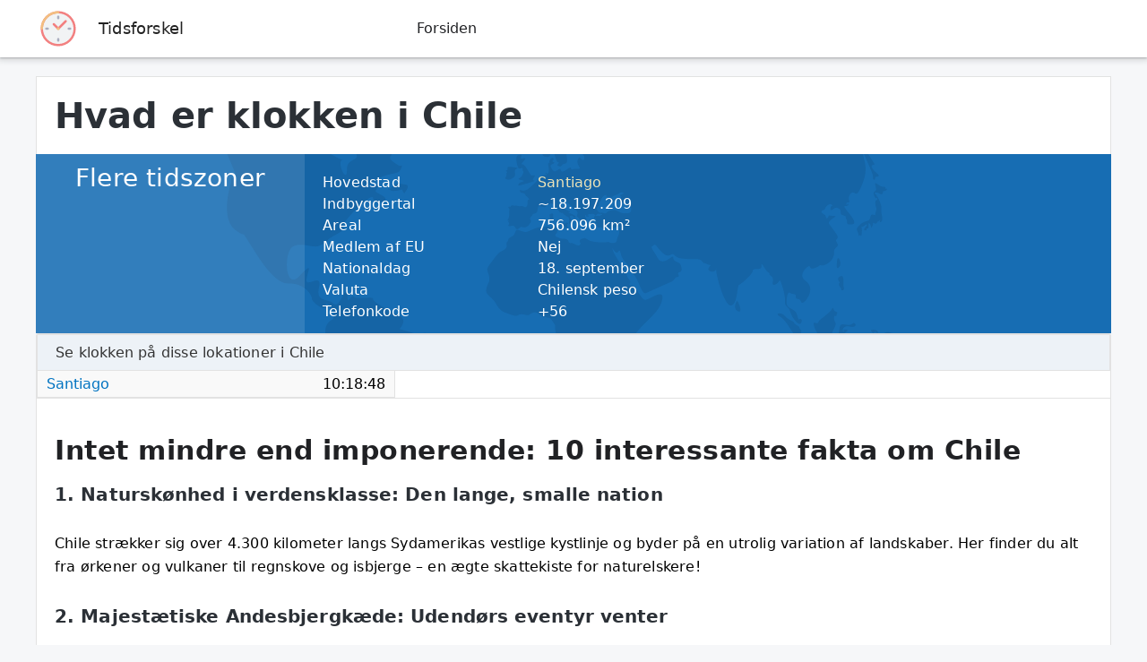

--- FILE ---
content_type: text/html; charset=UTF-8
request_url: https://tidsforskel.com/hvad-er-klokken-i/chile
body_size: 5269
content:
<!DOCTYPE html>
<html xmlns="http://www.w3.org/1999/xhtml" lang="da" xml:lang="da"> 
<head>
	<base href="https://tidsforskel.com" />
	<meta charset="UTF-8">
	<meta name="theme-color" content="#36465d" />
	<title>Hvad er klokken i Chile, se tidsforskel i Chile</title>
	<meta name="robots" content="index,follow">
	<meta name="description" content="Chile har 2 tidszoner, så klokken vil varierer alt efter hvor du befinder dig i landet. Hovedstaden i Chile er Santiago">
	<link rel="canonical" href="https://tidsforskel.com/hvad-er-klokken-i/chile" />
	
	<meta property="og:title" content="Hvad er klokken i Chile, se tidsforskel i Chile">
	<meta property="og:description" content="Chile har 2 tidszoner, så klokken vil varierer alt efter hvor du befinder dig i landet. Hovedstaden i Chile er Santiago">
	<meta property="og:image" content="https://tidsforskel.com/images/flags/chile-flag.jpg">
	<meta property="og:url" content="https://tidsforskel.com/hvad-er-klokken-i/chile">
	
	<meta name="twitter:title" content="Hvad er klokken i Chile, se tidsforskel i Chile">
	<meta name="twitter:description" content="Chile har 2 tidszoner, så klokken vil varierer alt efter hvor du befinder dig i landet. Hovedstaden i Chile er Santiago">
	<meta name="twitter:image" content="https://tidsforskel.com/images/flags/chile-flag.jpg">
	<meta name="twitter:card" content="summary_large_image">
	
	<link rel="apple-touch-icon" sizes="180x180" href="favicon/apple-touch-icon.png">
	<link rel="icon" type="image/png" sizes="32x32" href="favicon/favicon-32x32.png">
	<link rel="icon" type="image/png" sizes="16x16" href="favicon/favicon-16x16.png">
	<link rel="manifest" href="favicon/site.webmanifest">
	<link rel="mask-icon" href="favicon/safari-pinned-tab.svg" color="#5bbad5">
	<link rel="shortcut icon" href="favicon/favicon.ico">
	<meta name="msapplication-TileColor" content="#da532c">
	<meta name="msapplication-config" content="favicon/browserconfig.xml">
	<meta name="theme-color" content="#ffffff">
		
	<meta name="viewport" content="width=device-width, initial-scale=1.0">
	<link rel="stylesheet" href="style/style.css?id=v2" />
	<link rel="preload" fetchpriority="high" as="image" href="images/earth.svg" type="image/svg+xml">
	<script src="https://ajax.googleapis.com/ajax/libs/jquery/3.7.1/jquery.min.js"></script>
	<script async src="https://pagead2.googlesyndication.com/pagead/js/adsbygoogle.js?client=ca-pub-2715747792484344" crossorigin="anonymous"></script>
</head>
<body itemscope itemtype="http://schema.org/WebPage">
	<!--HEADER-->
	<div class="top-header">
		<div class="top-header-inner">
			<a class="display-block float-left" href="index.php" aria-label="Logo link">
			<img class="top-header-logo" src="images/logo.svg" width="50" height="50" alt="Logo for Tidsforskel" />
			</a>
			<a class="top-header-domain-text-link" href="https://tidsforskel.com">Tidsforskel</a>
			
			<nav class="top-header-nav only-desktop">
				<a class="top-header-standard-link top-header-first-link" href="https://tidsforskel.com" >Forsiden</a>
							</nav>

			<div id="side-nav-btn" class="only-mobile" onclick="openNav()">
				<svg viewBox="0 0 100 80" width="24" height="64">
					<rect width="100" height="16" rx="8"></rect>
					<rect y="30" width="100" height="16" rx="8"></rect>
					<rect y="60" width="100" height="16" rx="8"></rect>
				</svg>
			</div>
		</div>
	</div>
	<div id="side-nav-overlay" onclick="closeNav()"></div>
	<div id="side-nav">
		<div id="side-nav-header">
			<div id="side-nav-exit" onclick="closeNav()">
				<svg viewBox="0 0 12 12" width="20" height="64">
					<g fill="none" fill-rule="evenodd" stroke="none" stroke-width="1">
						<g fill="#000000" fill-rule="nonzero" transform="translate(-184.000000, -64.000000)">
							<path d="M185.626522,64.2114758 L185.721525,64.295367 L190,68.574 L194.278475,64.295367 C194.672297,63.9015443 195.31081,63.9015443 195.704633,64.295367 C196.068162,64.6588957 196.096125,65.2309177 195.788524,65.6265223 L195.704633,65.7215253 L191.426,70 L195.704633,74.2784747 C196.098456,74.6722974 196.098456,75.3108102 195.704633,75.704633 C195.341104,76.0681616 194.769082,76.0961254 194.373478,75.7885242 L194.278475,75.704633 L190,71.426 L185.721525,75.704633 C185.327703,76.0984557 184.68919,76.0984557 184.295367,75.704633 C183.931838,75.3411043 183.903875,74.7690823 184.211476,74.3734777 L184.295367,74.2784747 L188.574,70 L184.295367,65.7215253 C183.901544,65.3277026 183.901544,64.6891898 184.295367,64.295367 C184.658896,63.9318384 185.230918,63.9038746 185.626522,64.2114758 Z"/>
						</g>
					</g>
				</svg>
			</div>
		</div>
		<nav>
			<a class="side-nav-link side-nav-link-undefined" href="https://tidsforskel.com">Forsiden</a>
			<h3>Praktisk</h3>
			<a class="side-nav-link side-nav-link-contact" href="kontakt">Kontakt</a>
			<a class="side-nav-link side-nav-link-privacy" href="privatpolitik">Persondata politik</a>
		</nav>
	</div>
	
	<script>
		function openNav() {
			document.getElementById('side-nav-overlay').style.display = 'block';
			document.getElementById('side-nav').style.display = 'block';
			document.body.style.overflowY = "hidden";
		}
		function closeNav() {
			document.getElementById('side-nav-overlay').style.display = 'none';
			document.getElementById('side-nav').style.display = 'none';
			document.body.style.overflowY = "auto";
		}
		document.onclick = function (e) {
			if (e.target.id !== 'side-nav' && e.target.id !== 'side-nav-btn') {
				if (e.target.offsetParent && e.target.offsetParent.id !== 'side-nav')
				closeNav()
			}
		}
	</script>

	<!--WRAPPER-->
	<div id="Wrapper">
		<div id="InnerWrapper">
		    <!--<div style="width: 100%; min-height:300px; float: left;margin: 20px 0;">
                <ins class="adsbygoogle"
                     style="display:block"
                     data-ad-client="ca-pub-2715747792484344"
                     data-ad-slot="6720663628"
                     data-ad-format="auto"
                     data-full-width-responsive="true"></ins>
                <script>
                     (adsbygoogle = window.adsbygoogle || []).push({});
                </script>
		    </div>-->
			


<div class="WidthHundred FloatLeft WhiteBG BorderLeft BorderTop BorderRight MarginTopTwenty">
	<header>
		<h1>Hvad er klokken i Chile</h1>
	</header>
</div>
	<!--Show time in specific location-->
	<div class="time-header-wrap">
		<!--The clock itself-->
				<div class="time-header-clock-wrap">
			<div class="time-header-clock-bg"></div>
			<div class="time-header-clock-unit">
				<p class="time-header-clock-unit-time ">Flere tidszoner</p>
			</div>
		</div>
				<!--Facts-->
		<div class="time-header-facts-wrap">
			<div class="time-header-fact-single-wrap">
				<div class="time-header-fact-question"><p>Hovedstad</p></div>
				<div class="time-header-fact-answer"><p><a class='time-header-link' href='hvad-er-klokken-i/chile/santiago'>Santiago</a></p></div>
			</div>
			<div class="time-header-fact-single-wrap">
				<div class="time-header-fact-question"><p>Indbyggertal</p></div>
				<div class="time-header-fact-answer"><p>~18.197.209</p></div>
			</div>
			<div class="time-header-fact-single-wrap">
				<div class="time-header-fact-question"><p>Areal</p></div>
				<div class="time-header-fact-answer"><p>756.096 km&sup2;</p></div>
			</div>
			<div class="time-header-fact-single-wrap">
				<div class="time-header-fact-question"><p>Medlem af EU</p></div>
				<div class="time-header-fact-answer"><p>Nej</p></div>
			</div>
			<div class="time-header-fact-single-wrap">
				<div class="time-header-fact-question"><p>Nationaldag</p></div>
				<div class="time-header-fact-answer"><p> 18. september</p></div>
			</div>
			<div class="time-header-fact-single-wrap">
				<div class="time-header-fact-question"><p>Valuta</p></div>
				<div class="time-header-fact-answer"><p>Chilensk peso</p></div>
			</div>
			<div class="time-header-fact-single-wrap">
				<div class="time-header-fact-question"><p>Telefonkode</p></div>
				<div class="time-header-fact-answer"><p>+56</p></div>
			</div>
		</div>
		<!--Flag-->
		<!--<div class="time-header-flag-wrap only-desktop"></div>-->
	</div>
<div class="WidthHundred FloatLeft WhiteBG BorderLeft BorderTop BorderRight BorderRound">

	<div class="TimeInCitiesWrap FloatLeft">
		<div class="TimeInCitiesHeader">
			<p class="NoMargin">Se klokken på disse lokationer i Chile</p>
		</div>
								<div class="TimeInCityWrap FloatLeft" style='background: #f9f9f9;'>
							<div class="TimeInCityTxt FloatLeft">
								<a href="hvad-er-klokken-i/chile/santiago">Santiago</a>
								<span class="UpdateClock FloatRight"><span class="hours" data-hours="-3" data-minutes="0"></span>:<span class="minutes"></span>:<span class="seconds"></span></span>
							</div>
						</div>
				</div>


	<div class="article">
		<h2>Intet mindre end imponerende: 10 interessante fakta om Chile</h2>
<h3>1. Naturskønhed i verdensklasse: Den lange, smalle nation</h3>
<p>Chile strækker sig over 4.300 kilometer langs Sydamerikas vestlige kystlinje og byder på en utrolig variation af landskaber. Her finder du alt fra ørkener og vulkaner til regnskove og isbjerge – en ægte skattekiste for naturelskere!</p>
<h3>2. Majestætiske Andesbjergkæde: Udendørs eventyr venter</h3>
<p>Med den imponerende Andesbjergkæde som rygrad byder Chile på et hav af muligheder for udendørsaktiviteter. Tag på eventyr og udforsk skisport, bjergvandring, mountainbiking eller nyd afslappende vandreture i bjerglandskaberne.</p>
<h3>3. Smagfulde vinoplevelser: Chile – Et paradis for vinelskere</h3>
<p>Chile er kendt for sine prisbelønnede vine, der produceres i nogle af verdens bedste vinmarker. Besøg de spektakulære vinruter, mød passionerede vinproducenter og smag dig gennem nogle af de fineste dråber, landet har at byde på.</p>
<h3>4. Magiske ørkenlandskaber: Atacama-ørkenen</h3>
<p>Atacama-ørkenen er uden tvivl en af de tørreste og mest øde ørkener på Jorden. Men bag denne ørken ensomhed gemmer sig et overraskende rigt biodiversitet, blendende solopgange og betagende astronomiske observatorier – et sandt paradis for eventyrlystne rejsende.</p>
<h3>5. UNESCOs menneskeskabte vidundere: På sporet af Pascua-øerne</h3>
<p>På øen Pascua kan man opleve de berømte Moai-statuer, der er blevet til et UNESCO-verdensarvssted. Beundr disse monumentale og mystiske skulpturer, der gemmer på århundreders historie og kultur, mens du nyder den betagende ø-natur i det fjerne Stillehav.</p>
<h3>6. Chiles skjulte perle: Chiloé-øen</h3>
<p>Tag en tur til Chiloé-øen og træd ind i en verden af farverige, staldbyggede kirker, traditionsrig folklore og ferske skaldyr fra Stillehavet. Denne charmerende ø byder på autentisk kultur, maleriske landsbyer og uforglemmelige naturoplevelser.</p>
<h3>7. Pulserende hovedstad: Opdag Santiago</h3>
<p>Brug tid i den pulserende hovedstad Santiago og oplev en blanding af moderne arkitektur, boheme-kvarterer og gastronomiske højdepunkter. Udforsk også de historiske pladser og museer for at forstå Chiles rige historie og kultur.</p>
<h3>8. Uforklarlig skønhed: Torres del Paine Nationalpark</h3>
<p>Vandrere i alle niveauer bør ikke gå glip af muligheden for at besøge Torres del Paine Nationalpark. Tag på fantastiske fjeldture til de majestætiske granittårne eller udforsk de krystalklare søer, hvor du kan se verdens ende i naturens mest enestående skønhed.</p>
<h3>9. Chileanere = fodboldfanatikere: Stemningen går amok</h3>
<p>Fodbold er mere end en sport i Chile – det er en passion og en måde at leve på. Oplev den fantastiske atmosfære i de fyldte stadions og vær vidne til den ubeskrivelige ekstase, der opstår, når nationens fodboldhold scorer! Spørger du en chilener, er der intet bedre end chilensk fodbold.</p>
<h3>10. Venskabelige og gæstfrie mennesker: Chiles sjæl</h3>
<p>Chilenernes gæstfrihed og åbenhed over for besøgende er legendarisk. Derfor er det ikke ualmindeligt at møde chilenske lokalbefolkning, der gerne vil dele deres historier, traditioner og kærlighed til deres land. Det er disse varme og legesyge mennesker, der gør Chile endnu mere bemærkelsesværdig.</p>
<h3>Hvilken valuta bruger man i Chile?</h3>
<p>I Chile bruger man den chilenske peso (CLP) som valuta. 1 chilensk peso svarer til 100 centavos. Det er altid en god idé at have kontanter med sig, da ikke alle steder accepterer betaling med kreditkort.</p>
<h3>Hvor mange mennesker bor der i Chile?</h3>
<p>Der bor omkring 19 millioner mennesker i Chile. Landet er det 5. mest befolkede land i Sydamerika og har en relativt lav befolkningstæthed.</p>
<h3>Hvor stor er Chile?</h3>
<p>Chile strækker sig over omkring 4.300 kilometer langs kysten i det vestlige Sydamerika. Det er et langt, smalt land, der strækker sig fra Atacama-ørkenen i nord til den subantarktiske region i syd. Chile er omkring dobbelt så langt som USA er bredt.</p>
<h3>Er Chile medlem af EU?</h3>
<p>Nej, Chile er ikke medlem af EU. EU (Den Europæiske Union) består udelukkende af europæiske medlemslande, og Chile er et søamerikansk land.</p>
<h3>Hvornår er Chiles nationaldag?</h3>
<p>Chiles nationaldag fejres den 18. september hvert år. Denne dag markerer landets uafhængighed fra Spanien, og festlighederne inkluderer typisk gader, der er fyldt med mennesker, fester, traditionel mad og dans.</p>
<h3>Hvad er hovedstaden i Chile?</h3>
<p>Hovedstaden i Chile er Santiago. Byen er hjemsted for omkring en tredjedel af Chiles befolkning og er en livlig metropol med en blanding af moderne arkitektur og historiske bygninger. Santiago byder også på skøn natur, da det omgives af Andesbjergene.</p>
<h3>Hvilket sprog taler man i Chile?</h3>
<p>Det officielle sprog i Chile er spansk. De fleste chilenere taler flydende spansk, men der findes også andre sprog, der tales af mindr</p>
	</div>
</div>

<script>
function updateTime() {

	$('.UpdateClock').each(function() {
		var $hOut = $(this).find('.hours'),
			$mOut = $(this).find('.minutes'),
			$sOut = $(this).find('.seconds');

		var AddHours = $hOut.data("hours");
		var AddMinutes = $hOut.data("minutes");

		var date = new Date();

		date = new Date(date.getTime() + (AddHours * 60 * 60 * 1000) + (AddMinutes * 60 * 1000));
		//date.setHours(date.getHours());

		var hours = date.getUTCHours();
		hours = (hours < 10 ? "0" : "") + hours;

		var minutes = date.getUTCMinutes();
		minutes = (minutes < 10 ? "0" : "") + minutes;

		var seconds = date.getUTCSeconds();
		seconds = (seconds < 10 ? "0" : "") + seconds;

		$hOut.text(hours);
		$mOut.text(minutes);
		$sOut.text(seconds);
	});
}

updateTime();
window.setInterval(updateTime, 1000);
</script>		</div>
	</div>
	<footer>
		<p>©2026</p>
		<p class="DisplayBlock FloatLeft WidthHundred">
			<a href="privatpolitik">Cookie- og privatpolitik</a> <a href="kontakt">Kontakt</a>
		</p>
	</footer>
	
	
	<!-- Global site tag (gtag.js) - Google Analytics -->
	<script async src="https://www.googletagmanager.com/gtag/js?id=UA-138970802-4"></script>
	<script>
	  window.dataLayer = window.dataLayer || [];
	  function gtag(){dataLayer.push(arguments);}
	  gtag('js', new Date());

	  gtag('config', 'UA-138970802-4');
	</script>
</body>
</html>


--- FILE ---
content_type: text/html; charset=utf-8
request_url: https://www.google.com/recaptcha/api2/aframe
body_size: 266
content:
<!DOCTYPE HTML><html><head><meta http-equiv="content-type" content="text/html; charset=UTF-8"></head><body><script nonce="yNDinCPQZyp-GnXdyAma9w">/** Anti-fraud and anti-abuse applications only. See google.com/recaptcha */ try{var clients={'sodar':'https://pagead2.googlesyndication.com/pagead/sodar?'};window.addEventListener("message",function(a){try{if(a.source===window.parent){var b=JSON.parse(a.data);var c=clients[b['id']];if(c){var d=document.createElement('img');d.src=c+b['params']+'&rc='+(localStorage.getItem("rc::a")?sessionStorage.getItem("rc::b"):"");window.document.body.appendChild(d);sessionStorage.setItem("rc::e",parseInt(sessionStorage.getItem("rc::e")||0)+1);localStorage.setItem("rc::h",'1768742327117');}}}catch(b){}});window.parent.postMessage("_grecaptcha_ready", "*");}catch(b){}</script></body></html>

--- FILE ---
content_type: image/svg+xml
request_url: https://tidsforskel.com/images/earth.svg
body_size: 13673
content:
<?xml version="1.0" ?><!DOCTYPE svg  PUBLIC '-//W3C//DTD SVG 1.1//EN'  'http://www.w3.org/Graphics/SVG/1.1/DTD/svg11.dtd'><svg enable-background="new 0 0 100 100" height="100px" id="Layer_1" version="1.1" viewBox="0 0 100 100" width="100px" xml:space="preserve" xmlns="http://www.w3.org/2000/svg" xmlns:xlink="http://www.w3.org/1999/xlink"><g><path clip-rule="evenodd" d="M48.382,60.427c0.681,0.6,0.882,1.567,0.703,2.28   c-0.18,0.711-0.644,1.743,0.014,3.012c0.658,1.268,0.505,1.941,0.907,2.759c0.4,0.82,0.033,1.64,1.158,1.058   c1.126-0.582,1.305,0.113,2.575-1.369c1.27-1.483,0.367-0.824,0.556-1.257c0.187-0.434,1.169,0.259,0.841-1.117   s1.938-2.03,1.675-3.479c-0.262-1.446-0.211-0.297-0.261-1.063c-0.049-0.767-0.486-0.194,0.651-1.542   c1.136-1.346,2.449-2.145,2.704-3.468c0.254-1.323-1.332-0.041-1.85,0.033c-0.515,0.074-0.985-1.486-1.557-1.583   c-0.573-0.097,0.072-0.295-0.292-0.691c-0.363-0.394-0.191-0.8-0.552-1.232c-0.358-0.434-1.169-1.578-1.296-2.129   c-0.126-0.551,0.289,0.708,0.632,0.262c0.341-0.445,0.086,0.399,0.777,1.128c0.689,0.729,0.11,0.865,0.777,1.246   c0.665,0.382,1.013,2.478,1.548,2.239c0.535-0.24,2.686-1.223,2.784-1.236c0.098-0.012,0.417-0.321,0.483-0.455   c0.067-0.133,0.197-0.023,0.357-0.151c0.163-0.126-0.26-0.401,0.128-0.488c0.389-0.088,0.185-0.777,0.019-0.969   c-0.164-0.193-0.734-0.175-0.741-0.699c-0.005-0.394-1.167,1.182-1.767,0.03c-0.411-0.793-0.882-1.173-0.484-1.306   c0.021-0.007,0.125-0.227,0.343-0.054c0.073,0.059,0.942,1.456,1.556,1.092c0.614-0.364,0.283,0.223,1.268,0.374   c0.986,0.152,1.858-0.028,2.154,0.172c0.298,0.199,0.295,0.411,0.429,0.356c0.136-0.055,0.379,0.238,0.645,0.196   c0.263-0.041-0.67,0.521,0.081,0.726c0.751,0.203,0.613-0.896,0.574-0.241s0.973,4.262,1.693,4.041   c0.721-0.223,0.628-2.221,0.853-2.298c0.225-0.076,1.509-1.169,1.533-1.587c0.023-0.419,1.074,0.103,0.979-0.565   c-0.098-0.666,0.426,0.567,0.731,0.743c0.307,0.175,0.088,0.15,0.159,0.267c0.071,0.117,0.51,0.188,0.371,0.826   c-0.137,0.637,0.652,0.146,0.738-0.182c0.083-0.329,0.696,1.654,0.627,2.318c-0.07,0.663,0.438,0.566,0.568,1.141   c0.132,0.573,0.913,1.643,1.172,1.34c0.261-0.303,0.074-0.607-0.147-0.462c-0.221,0.146-0.108-0.622-0.562-0.969   c-0.452-0.347-0.971-0.281-0.853-1.249c0.118-0.971,0.321-0.786,0.438-0.694c0.117,0.094,0.374,0.064,0.529,0.146   c0.155,0.082-0.132,0.475,0.32,0.502c0.452,0.029,0.179,0.748,0.758,0.248c0.133-0.113,1.259-1.419,0.006-2.328   c-0.881-0.637,0.389-1.742,0.512-1.576c0.124,0.168,0.096,0.412,0.753,0.127c0.657-0.282,0.146-0.303,0.59-0.22   c0.442,0.084,1.164-0.57,1.255-0.854c0.091-0.282,0.152-0.241,0.124-0.663c-0.029-0.421,0.541-0.61,0.425-0.843   c-0.117-0.233-0.321-0.435-0.069-0.64c0.253-0.206-0.324-0.805-0.608-1.243c-0.286-0.439-0.512-0.431-0.122-0.812   s0.869-0.449,0.225-0.48c-0.646-0.03-0.316-0.123-0.517,0.182c-0.2,0.306-0.279-0.199-0.298-0.248s-0.605-0.283-0.378-0.491   s0.283,0.009,0.344-0.258c0.06-0.268,0.608-0.688,0.772-0.406c0.161,0.281-0.104-0.008-0.147,0.288   c-0.044,0.295-0.008,0.407,0.318,0.156c0.327-0.25,0.452-0.093,0.654-0.009c0.202,0.084,0.107,0.595,0.229,0.652   c0.119,0.057,0.565,0.168,0.494,0.266c-0.07,0.096,0.084,0.167,0.128,0.388c0.044,0.22-0.145,0.539,0.601,0.424   c0.743-0.115-0.694-1.556-0.771-1.746s-0.297-0.267,0.096-0.298c0.39-0.033,0.211-0.416,0.115-0.191   c-0.097,0.226-0.176-0.063-0.068-0.169s0.383,0.087,0.263-0.272c-0.118-0.358,0.088-0.814,0.398-0.878   c0.313-0.064,0.407,0.763,1.11-1.027c0.704-1.789,0.092-2.443,0.052-3.347c-0.04-0.902-0.921-1.429-1.158-0.975   c-0.236,0.452-1.417,0.593-0.472-1.625c0.945-2.219,2.742-1.873,2.721-1.802s-0.209,0.323,0.119,0.164   c0.327-0.16,0.103-0.177,0.179-0.193c0.077-0.016,0.353,0.061,0.343-0.144c-0.011-0.205-0.515,0.045-0.306-0.557   c0.208-0.602,0.173-1.055,0.557-1.181c0.383-0.127-0.025,0.285,0.174,0.091c0.199-0.192-0.147-0.04,0.205,0.318   s0.301-0.193,0.473-0.479c0.173-0.286,0.241,0.149,0.02-0.323c-0.223-0.473,0.376-0.543,0.37-0.387   c-0.005,0.156-0.201,0.22,0.039,0.746c0.238,0.526-0.088,0.688-0.191,1.389c-0.103,0.7-0.089,0.99-0.22,1.594   s0.975,2.125,1.254,2.948c0.278,0.822,0.669,0.216,0.429-0.398c-0.24-0.616,0.418-0.174,0.059-0.715   c-0.361-0.542,0.507-0.646,0.167-0.971c-0.338-0.323-0.261-1.005-0.163-0.78c0.096,0.225,0.251-0.074,0.052-0.326   c-0.199-0.251-0.234,0.066-0.271-0.181c-0.035-0.248,0.355-0.053,0.014-0.336c-0.344-0.285-0.271,0.226-0.647-1.103   c-0.375-1.328,0.099-0.099,0.302-0.296c0.204-0.195,0.588-0.892,1.114-0.485c0.526,0.407,0.175-1.179,0.813-1.88   c0.635-0.7,0.824-0.124,0.413-0.716c-0.41-0.591-0.507-0.12-0.508-0.121c0,0-0.714-0.249-0.954-0.545   c-0.239-0.296-0.312-0.116,0.05-0.288c0.361-0.171,0.73-0.281,0.506-0.972s-0.331,0.226-0.399-0.293   c-0.067-0.518,0.462,0.154,0.561,0.088c0.099-0.063,0.026-0.549,0.358-0.416c0.329,0.132,0.125,0.438,0.474,0.137   c0.349-0.303,0.736,0.141,0.239-0.333c-0.497-0.473-0.269-0.636-0.166-0.841c0.102-0.204,0.048-0.188,0.019-0.293   c-0.03-0.104-0.149-0.287-0.704-0.476c-0.527-0.18-0.089,0.037-0.356,0.195c-0.24,0.145,0.747,0.821,0.217,0.694   c-0.531-0.127-0.463-0.67-1.646-0.761c-1.182-0.089-1.998-0.286-2.565-0.114c-0.568,0.17-0.974,0.172-0.542,0.519   c0.435,0.348,0.671,0.222,0.521,0.51c-0.15,0.286-1.002-0.311-1-0.385c0.003-0.075,0.156,0.145,0.19-0.046   c0.035-0.19-0.202-0.463-0.373-0.205s0.055,0.571-0.733,0.527c-0.061-0.004-0.505,0.273-0.662,0.363   c-0.499,0.281-0.788-1.298-2.058-0.462c-1.271,0.835-0.394,0.219-0.66,0.064c-0.268-0.154-0.346,0.104-0.496,0.095   c-0.15-0.008-0.054-0.276-0.175-0.095c-0.121,0.181-0.045-0.201-0.099-0.208c-0.055-0.008-0.456,0.162-0.082-0.139   c0.374-0.302-0.642-0.355-0.831-0.134c-0.188,0.222,0.038,0.699-0.141,0.674c-0.18-0.025-1.269-1.083-1.556-0.559   c-0.288,0.524,0.299,0.07,0.308,0.192c0.008,0.121-0.489,0.491-0.168,0.397c0.321-0.093-0.111-0.148,0.255,0.27   c0.367,0.419-0.631-0.084-0.228,0.381c0.402,0.465-0.677-0.12-0.705,0.226c-0.027,0.345-0.561-0.217-0.707-0.203   s0.279,0.812,0.242,0.945c-0.038,0.133-0.932-0.314-0.776-0.568c0.156-0.254-0.008,0.216-0.341-0.006   c-0.335-0.223,0.25-0.051,0.077-0.328s-0.248-0.05-0.308-0.105c-0.062-0.055,0.182-0.041-0.162-0.398   c-0.343-0.356-0.692-0.068-0.752-0.065c-0.058,0.005-0.199-0.362-0.547-0.109s0.517,0.353-0.196,0.665   c-0.715,0.313-0.963-0.286-1.169-0.22c-0.206,0.067-0.732,0.135-0.789,0.273c-0.058,0.139,0.379,0.417,0.013,0.197   c-0.367-0.221-0.173-0.218-0.392-0.198s-0.596-0.275-0.624,0.038s0.191,0.315,0.013,0.666c-0.18,0.351-0.124,0.558-0.387,0.357   c-0.262-0.2,0.513-2.249,0.454-2.394c-0.059-0.145-0.347,0.048-0.318-0.176c0.027-0.224,0.329,0.186-0.068-0.383   c-0.396-0.568-0.26,0.091-0.79-0.372c-0.529-0.462-0.638,0.135-0.651,0.236c-0.015,0.104,0.251-0.238,0.097,0.277   s-0.219-0.401-0.315-0.472c-0.098-0.069-0.598,0.263-0.686,0.164c-0.088-0.098,0.368-0.483-0.26-0.546   c-0.931-0.094,0.45,1.35,0.149,1.415c-0.665,0.146-0.314,0.09-0.219,0.194s0.059,0.279-0.039,0.255s-0.03-0.411-0.268-0.244   c-0.236,0.168-0.361,0.448-0.446,0.419c-0.084-0.031,0.195-0.095,0.005-0.236c-0.19-0.143-0.799,0.339-0.474,0.298   s-1.22,0.831-0.965,0.897c0.256,0.067-0.47,0.295-0.032,0.514c0.436,0.219,0.065-0.18,0.037,0.069   c-0.028,0.25,0.541,0.114,0.538,0.314s-0.15,0.11-0.186,0.244s0.157,0.065,0.118,0.154c-0.038,0.09-0.155,0.029-0.18-0.087   c-0.025-0.118,0.203-0.291,0.109-0.326c-0.093-0.036-1.806,0.662-0.508,1.24c1.3,0.578,0.612,1.745,1.307,1.496   c0.696-0.25,0.239,0.938-0.414-0.006c-0.179-0.259-0.209-0.365-0.227-0.405c-0.14-0.308-0.179,0.749-0.228-0.05   c-0.049-0.798-0.351-0.495-0.962-0.864c-0.609-0.369-0.658,0.205-0.53,0.188c0.129-0.018,0.351,0.119,0.228,0.206   c-0.122,0.087-0.618-0.386-0.477-0.022s0.891,0.354,0.901,0.522c0.012,0.168-0.864-0.038-0.917-0.197   c-0.053-0.158-0.291-0.956-0.426-0.846c-0.134,0.111,0.231,0.25,0.108,0.506c-0.124,0.256-0.245,0.06-0.117,0.517   c0.13,0.459,0.479-0.27,0.443,0.553c-0.039,0.823,1.225,0.484,1.374,1.021c0.228,0.813,0.284,0.098,0.335,0.403   c0.026,0.169-0.19,0.48-0.412-0.083s-1.062-0.594-0.81-0.19c0.251,0.404,0.19,1.387-0.591,1.246   c-0.411-0.073-0.321-0.259-0.135-0.243c0.272,0.022,0.746,0.096,0.109-1.543c-0.262-0.67-0.567-1.072-0.621-1.611   c-0.054-0.538-0.361-0.505-0.675-0.472c-0.316,0.032-0.141-0.441-0.213-0.036c-0.072,0.404,0.112,0.881-0.085,1.142   s0.229,0.974,0.309,1.106c0.08,0.134,0.45,0.147,0.635,0.306c0.183,0.157,0.072,0.392-0.027,0.445s-0.264-0.281-0.463-0.344   s-1.484-0.595-1.587-0.385c-0.103,0.211-0.574-0.555-0.592-0.213c-0.012,0.249,1.113,1.002,0.453,1.171   c-0.025,0.006,0.025-0.083-0.021-0.297c-0.109-0.499-1.2,0.628-1.287,0.4c-0.09-0.228,0.345-0.587-0.046-0.352   c-0.199,0.12-0.228,0.34-0.232,0.336c-0.173-0.133-0.543,0.296-0.705,0.33c-0.164,0.034,0.131,0.079,0.082,0.125   s-0.158-0.096-0.249,0.032c-0.09,0.128,0.181,0.698-0.41,0.442c-0.592-0.256,0.627-0.562-0.191-0.875   c-0.817-0.314-0.337,0.345-0.333,0.729s0.586,0.505,0.208,0.625c-0.378,0.121-0.163-0.403-0.748,0.043   c-0.583,0.445-0.128,0.805-0.878,0.477c-0.75-0.329-0.161,0.233,0.022,0.371c0.184,0.137,0.439-0.067,0.328,0.266   c-0.109,0.333-0.934-0.309-0.922-0.692c0.013-0.382-0.768-0.766-0.657-0.846c0.109-0.08-0.102,0.092,0.898,0.376   c0.999,0.285,0.588-1.269-0.273-1.555c-0.86-0.285-0.428-0.059-0.483-0.022c-0.057,0.037-2.398-0.916-2.438-0.223   c-0.04,0.692-0.313-0.022-0.475,0.128c-0.161,0.149-0.035,0.039-0.192-0.061c-0.157-0.101-0.028,0.152-0.166,0.09   c-0.139-0.063-0.047-0.231-0.189-0.041c-0.143,0.189-0.584,0.352-0.29,0.409c0.294,0.056-0.209,0.288-0.181,0.364   c0.029,0.075-0.088,0.66-0.315,0.704c-0.226,0.046-0.204,0.459-0.214,0.488c-0.011,0.03-0.243-0.347-0.176,0.031   c0.066,0.379-0.852,1.286-0.615,1.343c0.236,0.056,0.489-0.345,0.231,0.065c-0.257,0.411-0.591-0.499-0.551,0.134   c0.04,0.632-0.994,0.985-0.822,1.606c0.171,0.622,0.077-0.063,0.277,0.048c0.2,0.11-0.33,0.503,0.308,0.631s0.409-0.33,0.672-0.438   c0.263-0.106,0.17-0.304,0.438,0.528c0.267,0.833,0.288,0.389,0.367,0.528c0.08,0.14-0.38,0.305,0.016,0.442   c0.396,0.136,0.203-0.239,0.671-0.28c0.468-0.04,0.111-0.956,0.185-1.075c0.073-0.12,0.505-0.065,0.38-0.302   c-0.125-0.237,0.694,0.45,0.012-0.425s0.522-1.443,0.538-2.046c0.017-0.604-0.247-0.791,0.553-0.646   c0.799,0.143,0.083,0.65-0.211,0.992c-0.293,0.341-0.206,0.246-0.395,0.227c-0.189-0.017,0.048,0.989,0.165,1.227   c0.118,0.238,0.381,0.175,0.518,0.367c0.137,0.193,1.184-0.383,1.387-0.329c0.202,0.055,0.198-0.206,0.249,0.173   c0.051,0.378-1.63,0.321-1.427,0.728c0.203,0.408,0.234,0.16,0.2,0.254c-0.032,0.096,0.099,0.437-0.147,0.452   c-0.245,0.017-0.359-0.657-0.581-0.025c-0.222,0.634,0.688,1.04-0.083,1.01c-0.772-0.031-0.254,0.139-0.558,0.055   c-0.304-0.085,0.116-0.462-0.605,0.03c-0.722,0.491-0.577-0.046-0.721-0.085c-0.145-0.038-0.482,0.367-0.686,0.256   c-0.203-0.111-0.367-0.497-0.389-0.604c-0.02-0.104,0.354-0.232,0.432-0.325c0.079-0.093-0.21-0.045-0.213-0.185   c-0.002-0.14,0.257-0.19,0.076-0.352c-0.181-0.16-0.508,0.332-0.398,0.466c0.108,0.133-0.179-0.017-0.151,0.213   c0.026,0.229,0.167,0.837-0.02,1.025c-0.186,0.188-0.129-0.187-0.262-0.056c-0.103,0.102,0.164,0.144,0.169,0.212   c0.001,0.024-0.076,0.053-0.158,0.02c-0.32-0.132-1.554,1.337-2.084,1.64c-0.531,0.304-0.908-0.168-0.787,0.17   c0.122,0.337-0.024,0.076,0.083,0.152s0.406,0.012,0.509,0.249c0.104,0.238-0.05-0.028,0.27,0.292   c0.318,0.32,0.113,0.204,0.011,0.308c-0.102,0.102,0.055,0.521-0.132,0.712c-0.187,0.19-0.233-0.001-0.421-0.02   c-0.188-0.018,0.028-0.052-0.236-0.016c-0.264,0.035-0.342-0.046-0.478-0.063c-0.137-0.019-0.076,0.017-0.233,0.014   c-0.157-0.004-0.099-0.047-0.25-0.042c-0.152,0.004-0.097,0.092-0.17,0.147c-0.073,0.056-0.185-0.072-0.233,0.032   c-0.05,0.105,0.012,0.08,0.075,0.202c0.063,0.124,0.029-0.089,0.013,0.175c-0.017,0.265,0.007,0.63-0.071,0.838   c-0.079,0.208-0.012,0.033-0.02,0.05c-0.008,0.016-0.011,0.024-0.035,0.073c-0.023,0.048-0.085,0.062-0.069,0.17   c0.017,0.108-0.053-0.025,0.129,0.008c0.182,0.032-0.103,0.007-0.063,0.132c0.041,0.125,0.113,0.005,0.11,0.17   c-0.003,0.166-0.166,0.274-0.044,0.316c0.12,0.042,0.077-0.017,0.217-0.003c0.139,0.015,0.021-0.062,0.265-0.032   c0.245,0.03,0.237,0.346,0.424,0.381s0.298-0.221,0.44-0.246c0.143-0.025,0.484,0.116,0.573,0.01   c0.088-0.104,0.165-0.026,0.327-0.239c0.161-0.214,0.225-0.3,0.234-0.426c0.009-0.127-0.174-0.222-0.092-0.367   c0.083-0.146,0.192-0.22,0.269-0.321s-0.125-0.042,0.149-0.132c0.275-0.091,0.361-0.126,0.403-0.452   c0.042-0.327,0.065-0.357,0.177-0.409c0.112-0.053-0.146-0.003,0.183,0.037c0.33,0.039,0.434,0.169,0.61-0.008   c0.177-0.176,0.018-0.095,0.156-0.125c0.138-0.028,0.14-0.05,0.24-0.146s0.028-0.111,0.271-0.03   c0.242,0.083,0.307,0.406,0.537,0.615c0.23,0.21,0-0.009,0.096,0.08c0.097,0.09,0.128,0.202,0.293,0.306   c0.165,0.102,0.167-0.058,0.318,0.113c0.151,0.172,0.303,0.253,0.382,0.303c0.08,0.051,0.126,0.033,0.191,0.116   c0.066,0.084,0.107,0.298,0.1,0.377c-0.009,0.079-0.153,0.382-0.002,0.341c0.152-0.042,0.014,0.016,0.073-0.06   c0.059-0.076,0.08-0.184,0.113-0.243c0.034-0.06-0.028,0.05,0.015-0.021c0.042-0.073,0.017-0.163-0.084-0.323   c-0.102-0.16-0.118-0.251,0.105-0.269c0.225-0.02,0.221,0.228,0.348,0.22c0.127-0.007,0.213-0.08,0.048-0.204   c-0.167-0.124-0.522-0.261-0.691-0.313c-0.169-0.052,0.378-0.09,0.023-0.204c-0.355-0.115-0.541-0.333-0.686-0.509   c-0.146-0.175-0.243-0.185-0.331-0.263c-0.088-0.078-0.071-0.101-0.072-0.197c-0.002-0.096-0.104-0.179-0.011-0.255   c0.091-0.077,0.21-0.134,0.343-0.106c0.133,0.028-0.069,0.249,0.092,0.341s0.097-0.21,0.167-0.206   c0.071,0.005,1.104,0.938,1.128,0.957c0.023,0.018-0.063-0.068,0.034,0.03c0.095,0.1,0.117,0.042,0.271,0.278   c0.153,0.237-0.129,0.366-0.019,0.524c0.109,0.158,0.127,0.082,0.242,0.269c0.115,0.187,0.17,0.186,0.275,0.188   c0.105,0.001,0.076,0.031,0.123-0.014c0.045-0.043,0.126-0.146,0.155-0.043c0.03,0.103-0.11-0.12-0.107,0.158   c0.002,0.278,0.3-0.202,0.317-0.215c0.019-0.013,0.095,0.043,0.062-0.028c-0.031-0.071-0.285-0.351-0.141-0.455   c0.143-0.104,0.032,0.242,0.199,0.165c0.166-0.076,0.104,0.116,0.138,0.034c0.032-0.083,0.022-0.1-0.003-0.148   c-0.025-0.049-0.229,0.048-0.059-0.086c0.169-0.133,0.005-0.068,0.362-0.094c0.355-0.025,0.293-0.009,0.408,0.097   c0.116,0.107-0.023,0.097-0.033,0.138c-0.009,0.041-0.051,0.172-0.048,0.245c0.001,0.029,0.055,0.013,0.113,0.038   c0.056,0.025,0.1-0.026,0.08,0.041c-0.019,0.068,0.042,0.088,0.014,0.223s-0.018,0.049-0.059,0.086   c-0.042,0.036-0.089-0.077-0.076,0.065c0.014,0.144,0.186,0.075,0.23,0.175c0.046,0.101-0.041,0.234,0.074,0.372   c0.117,0.138,0.337-0.092,0.451,0.019c0.116,0.11,0.169,0.15,0.442,0.098c0.381-0.074-0.303-0.158,0.069-0.171   c0.281-0.01,0.539,0.321,0.856,0.194c0.315-0.127,0.116-0.165,0.227-0.206c0.108-0.04,0.095,0.038,0.212,0.039   c0.118,0,0.08-0.205,0.205-0.06s-0.038,0.065-0.052,0.3c-0.012,0.232,0.054,0.214,0.03,0.365c-0.022,0.15-0.006,0.025-0.041,0.206   c-0.034,0.181-0.151,0.281-0.203,0.524c-0.053,0.243-0.022,0.259-0.142,0.36c-0.118,0.102-0.259,0.095-0.539,0.076   c-0.28-0.018-0.101-0.053-0.21-0.082c-0.108-0.029-0.068-0.006-0.117-0.005c-0.049,0.003,0.203-0.042-0.19,0.011   c-0.394,0.052-1.58,0.022-2.032-0.254c-0.452-0.277-0.303-0.209-0.565-0.157c-0.262,0.053-0.217,0.05-0.277,0.105   c-0.061,0.056-0.116,0.165-0.098,0.285c0.019,0.121,0.186-0.003,0.038,0.284c-0.147,0.286-0.634-0.108-0.888-0.159   s-0.109,0.07-0.301-0.041c-0.191-0.113-0.021-0.293-0.369-0.404c-0.349-0.11-0.497,0.011-0.751-0.12   c-0.254-0.13-0.2-0.094-0.326-0.138s-0.218-0.212-0.007-0.382c0.211-0.171,0.002-0.795-0.218-0.848   c-0.22-0.051-0.153,0.063-0.358,0.123c-0.204,0.059-0.446-0.131-0.732,0.003c-0.287,0.135-0.347-0.059-0.781,0.069   c-0.436,0.129-1.11,0.49-1.328,0.501s-0.651-0.179-0.925-0.243s-0.213,0.512-0.535,0.686c-0.322,0.172-0.153,0.08-0.369,0.227   c-0.216,0.147-0.045,0.137-0.193,0.363c-0.148,0.226-0.161,0.024-0.108,0.462c0.052,0.438-0.604,0.641-0.749,0.729s0.126-0.013,0,0   s-1.409,1.675-1.409,1.854s-0.018,0.107,0.027,0.308c0.045,0.199,0.194,0.423,0.194,0.748c0,0.326-0.008,0.414-0.105,0.57   c-0.098,0.157-0.391,0.865-0.165,1.146s0.848,0.765,1.048,1.196c0.2,0.434,0.647,0.842,0.959,0.927   c0.313,0.088,1.189,0.549,1.472,0.32c0.284-0.231,0.731-0.063,0.958-0.02c0.228,0.045,0.33-0.076,0.536-0.198   c0.208-0.122,0.273-0.101,0.491-0.097c0.217,0.005,0.466,0.33,0.674,0.43c0.208,0.101,0.566,0.101,0.813,0.177   c0.247,0.076,0.413,0.466,0.61,0.707C48.099,59.242,47.703,59.827,48.382,60.427L48.382,60.427z M68.373,57.554   c-0.612-0.25-0.243-1.015-0.146-1.159C68.322,56.25,68.983,57.804,68.373,57.554L68.373,57.554z M59.037,63.302   c0.369-0.186,0.342-0.274,0.499,0.331c0.158,0.606-0.13,0.02-0.184,0.158c-0.055,0.139,0.029,0.581-0.013,0.777   c-0.041,0.197-0.093,2.023-1.096,2.132c-1.003,0.11-0.272-1.326-0.463-1.881c-0.189-0.553-0.108,0.333-0.09-0.2   c0.02-0.531,0.687-0.535,0.755-0.698c0.067-0.16,0.2-0.289,0.366-0.327C58.979,63.559,58.669,63.488,59.037,63.302L59.037,63.302z    M30.616,58.079c-0.928-0.458-3.128-1.608-2.993-1.924c0.136-0.313-1.954,0.125-2.167-0.254c-0.213-0.378-0.688,1.109-0.67-0.009   c0.018-1.119-0.412-0.335-0.671,0.173c-0.259,0.507-0.524,1-1.029,0.532c-0.506-0.47-1.879-0.021-1.486-1.737   c0.394-1.716-1.516,0.173-1.393-0.854c0.124-1.026,0.839-2.102-0.804-0.377s-1.798-2.84-0.655-3.347   c1.142-0.507,2.159,0.336,2.97-0.085c0.812-0.421,0.664-0.227,0.857-0.594c0.193-0.368,2.298-1.161,1.719-1.406   s3.358-4.166,3.343-3.276s2.161,0.392,1.083-0.25c-1.077-0.641-0.885-0.333-0.514-1.056c0.37-0.724-2.395,0.879-0.72-0.415   c1.674-1.293,2.942-0.777,3.234-1.502c0.292-0.726,0.026-0.252-0.238-0.432c-0.264-0.179-1.246-0.684-0.878-1.053   c0.369-0.368-0.133-2.301-0.509-1.621c-0.376,0.679-1.398,0.595-1.123-0.254c0.276-0.848-2.203-1.208-1.978-0.092   c0.226,1.117-0.354,1.299-0.189,1.905c0.164,0.607-1.139,0.338-1.091,1.621c0.048,1.282-0.764,0.048-0.72-0.782   c0.045-0.83,1.221,0.312-0.967-0.928s0.468-3.695,1.708-4.927s0.757-0.151,1.504-0.618c0.747-0.466,0.163-1.589-0.296-1.753   c-0.459-0.164-1.127,1.732-1.116,1.03c0.011-0.701,0.473-0.862,0.068-0.873c-0.404-0.011-0.198,0.813-0.459,0.56   c-0.262-0.255,0.398-3.202-0.64-1.727s0.944,0.414-0.187,1.52c-1.131,1.105-0.286,0.337-0.669,0.096   c-0.384-0.241-1.322,0.026-1.836-0.389c-0.515-0.416,0.096-0.988-0.761-0.596c-0.857,0.394,0.483,0.075,0.179,0.401   c-0.304,0.325-0.35,0.311-0.4,0.766c-0.051,0.456-0.351-0.687-0.355-0.703c-0.005-0.017-1.719-0.435-0.876-0.511   c0.098-0.009-1.753-2.29-2.231-2.478c-1.769-0.691-0.76,1.887-4.285-0.904c-3.524-2.791-2.344-1.146-3.264-1.303   c-0.921-0.158-2.796,1.125-2.065,2.194c0.731,1.068,0.632,0.617,0.177,0.675c-0.455,0.058-1.032-0.652-1.11-0.231   c-0.078,0.423-0.696-0.07-0.838,0.22c-0.142,0.289,0.889,0.41,0.134,0.445c-0.755,0.035,0.007,0.506,0.283,0.621   c0.525,0.218,1.779-1.382,0.766,0.327c-1.992,3.357,0.806,3.768,1.31,3.505c0.505-0.263,0.918-0.752,1.368,0.034   c0.451,0.785,0.896,0.142,1.002,0.718c0.104,0.576,0.623,1.238,0.511,1.811c-0.113,0.572,2.469,5.559,1.647,4.938   c-0.821-0.62-0.353-0.098-0.53,0.389c-0.176,0.486-1.159,3.995,0.55,5.212c1.709,1.218,0.209-0.552,1.22,0.947   c1.01,1.499,2.88,5.071,4.698,4.995c1.817-0.076,2.617,1.382,2.577,1.719c-0.041,0.335,1.578,1.551,1.531,0.71   c-0.045-0.839,1.581,1.141,0.662,1.636c-0.919,0.494-0.7,1.724-0.631,1.56c0.067-0.165-0.412,0.745-0.333,1.033   c0.08,0.291,2.092,2.816,3.254,3.619c1.162,0.803-0.737,6.615,0.295,7.756c1.031,1.144,0.233,3.015,0.126,3.405   c-0.107,0.393,0.81,0.953,0.756,1.016c-0.057,0.061,0.233,0.801,0.526-0.083c0.215-0.65,1.249-1.784,0.484-2.44   c-0.683-0.587,0.915-1.889,0.42-1.723c-0.496,0.168-0.221-0.292-0.252-0.375c-0.032-0.081,0.792-0.351,0.728-0.714   c-0.066-0.365,2.081-0.844,1.114-1.539c-0.966-0.694,0.566,0.134,1.079-0.459c0.513-0.596,1.492-3.7,2.682-3.547   c1.189,0.154,0.793-2.178,1.343-3.146c0.551-0.97,0.474-2.289-0.581-2.748c-1.053-0.46-1.189,0.25-1.382,0.063   c-0.193-0.188-2.041-0.666-2.049-0.665C30.57,59.532,31.545,58.534,30.616,58.079L30.616,58.079z M80.208,60.317   c0.078,0.016,0.064-0.098-0.08-0.14c-0.144-0.044-0.248,1.18-0.468,0.819c-0.22-0.359-0.016-0.017,0.042-0.359   c0.059-0.34-0.242,0.281-0.088-0.719s0.11-0.962,0.873-0.864c0.763,0.097,0.615-0.307,0.866-0.17   c0.251,0.14,0.16,0.547-0.567,0.358c-0.728-0.188-0.886,0.564-0.634,0.539c0.252-0.026-0.279-0.131,0.087-0.182   c0.364-0.051,0.501,0.104,0.082,0.328c-0.421,0.223,0.319,0.604,0.371,0.628c0.051,0.024-0.355,0.261-0.453,0.108   c-0.099-0.153-0.026-0.04-0.056-0.084C80.154,60.536,80.129,60.304,80.208,60.317L80.208,60.317z M78.025,60.533   c-0.235-0.017-0.074-0.111-0.524-0.313c-0.451-0.202-0.953-1.531-0.539-1.384c0.413,0.146,0.319-0.066,0.478-0.257   c0.157-0.191,1.204-0.886,1.4-1.277c0.195-0.39,0.081,0.173,0.428,0.288c0.347,0.116,0.054,0.176,0.083,0.377   c0.03,0.202-0.182,0.038-0.215,0.077c-0.034,0.038-0.142,0.379,0.062,0.726c0.204,0.347-0.17,0.613-0.405,1.367   c-0.237,0.754-0.268,0.099-0.34,0.163c-0.071,0.063,0.118,0.666-0.161,0.269C78.011,60.172,78.263,60.548,78.025,60.533   L78.025,60.533z M80.757,62.454c-0.129-0.355,1.116-0.59,1.104-0.541C81.852,61.963,80.887,62.81,80.757,62.454L80.757,62.454z    M88.522,60.861c0.132-0.089,0.13,0.088,0.297-0.044c0.168-0.131,0.197-0.647,0.415-0.208c0.217,0.44-1.31,0.655-1.197,0.361   C88.147,60.678,88.392,60.953,88.522,60.861L88.522,60.861z M85.009,73.516c-0.025,0.111,0,1.656,0.275,1.372   c0.277-0.286,0.918-0.951,0.723-1.231c-0.196-0.282-0.401,0.104-0.523,0.1C85.36,73.75,85.033,73.407,85.009,73.516L85.009,73.516z    M75.641,61.385c0.026-0.411,1.154,0.011,1.463-0.003c0.308-0.015-0.374-0.213,0.068-0.153c0.445,0.058,0.057,0.23,0.904,0.413   c0.848,0.185,0.17,0.171,0.11,0.243C78.126,61.956,75.614,61.794,75.641,61.385L75.641,61.385z M93.795,72.323   c0.359,1.255-0.256,0.975-0.449,1.288c-0.195,0.316,0.238,0.275,0.269,0.425c0.03,0.146-0.591,0.871-0.133,0.752   c0.461-0.121,0.71-1.033,0.893-1.091c0.181-0.058,0.43-0.285,0.532-0.625c0.104-0.341-0.504,0.074-0.625-0.074   c-0.12-0.147-0.324-0.626-0.244-0.889C94.117,71.85,93.433,71.068,93.795,72.323L93.795,72.323z M93.146,74.915   c-0.248,0.561-0.472,0.373-0.672,0.622s0.426,0.181,0.021,0.247c-0.404,0.063-1.096,1.793-1.737,1.196   c-0.642-0.596,0.837-1.126,1.535-2.109c0.698-0.984,0.459-0.3,0.635-0.287C93.104,74.595,93.393,74.357,93.146,74.915   L93.146,74.915z M85.942,60.126c0.529,0.158,1.271,0.568,1.37,0.83c0.1,0.259,0.846,0.228,0.463,0.385   c-0.383,0.159,0.371,0.657,0.492,0.688c0.12,0.03-0.109,0.111-0.021,0.162c0.09,0.05,0.588-0.141,0.411,0.189   c-0.178,0.33-1.344-0.589-1.742-0.844c-0.398-0.254-0.141,0.113-0.318,0.209c-0.179,0.097,0.146-0.034-0.037,0.272   c-0.186,0.306-0.373-0.326-1.006-0.277c-0.634,0.049-0.143-0.008-0.338-0.438s-1.133-0.871-1.313-0.907s-0.048,0.411-0.396-0.071   c-0.348-0.483,0.648,0.016,0.377-0.339c-0.271-0.353-0.386,0.065-0.532,0.006c-0.146-0.059,0.241,0.102-0.09-0.188   c-0.33-0.292,0.741-0.242,0.705,0.059c-0.036,0.303,0.101,0.619,0.587,0.217C85.039,59.675,85.413,59.966,85.942,60.126   L85.942,60.126z M75.359,61.079c-0.639-0.435-1.472-2.456-2.266-2.903c-0.793-0.447,0.129-0.563,0.508-0.097   s1.004,0.558,1.024,0.757c0.021,0.198,0.596,0.37,0.585,0.494c-0.014,0.124,0.082,0.209,0.2,0.359   c0.116,0.15-0.242,0.165,0.102,0.356c0.342,0.192,0.4,0.941,0.263,0.999C75.64,61.102,75.996,61.512,75.359,61.079L75.359,61.079z    M84.181,63.869c0.027,0.171,0.664,0.653,1.146,0.896c0.481,0.239,0.758-2.63,1.058-1.861c0.3,0.768-0.043,0.671,0.394,0.752   c0.436,0.082,0.098,1.468,0.581,1.695c0.482,0.228,0.392,0.965,0.658,1.003c0.268,0.039-0.737-1.077,0.24,0.416   c0.979,1.492-0.837,3.295-1.198,4.965c-0.363,1.672-0.563,0.484-0.879,0.725c-0.317,0.238-0.724,0.479-0.627,0.1   s-0.103,0.034-0.134-0.033s-0.324,0.024-0.1-0.101c0.224-0.125-1.824-2.511-2.441-2.553c-0.62-0.044-1.532-0.256-1.844-0.183   c-0.31,0.073-0.681-0.208-1.046,0.25c-0.366,0.458-0.747-0.06-1.335,0.373c-0.585,0.434-1.493-0.07-1.205-0.267   c0.29-0.196,0.02-2.294,0.126-2.493c0.109-0.199-0.358-0.323-0.082-0.846c0.275-0.521,0.957-1.154,1.873-1.272   c0.914-0.117,0.962-1.391,1.105-1.085c0.142,0.307,0.094,0.13,0.167-0.084c0.073-0.216,0.212,0.118,0.302,0.087   s-0.128-0.286,0.067-0.342c0.196-0.056,0.683-0.622,0.921-0.282s0.229,0.106,0.31,0.097c0.081-0.009,0.084,0.253,0.132-0.178   s0.919-0.501,1.021-0.681c0.102-0.178-0.86-0.516-0.027-0.227c0.834,0.291,0.798,0.298,1.098,0.182   C84.761,62.809,84.151,63.701,84.181,63.869L84.181,63.869z M41.132,28.919c-0.684,0.201-3.484,7.619-5.244,7.498   c-1.76-0.12-0.808,1.502-1.085,1.844c-0.276,0.342-0.081,0.48-0.231,0.707c-0.15,0.228-0.123-1.08-0.63-0.554   c-0.507,0.525-0.358-1.431-0.794-1.515c-0.436-0.085,0.308-4.051,0.022-3.999c-0.286,0.052,0.071-0.734,0.073-0.745   c0.23-1.506-1.173-2.834-1.176-2.833c-0.34,0.129-0.881-1.61-0.979-1.885c-0.098-0.273,1.899-0.435,2.08-0.974   c0.181-0.538-0.216-0.323,0.367-0.933c0.583-0.611,0.311,0.147,0.322,0.083c0.011-0.063,0.794-0.923,0.85-0.927   c0.055-0.004,0.236,0.743,0.175,0.054c-0.063-0.689,1.008-0.579,1.147-0.333c0.139,0.247-0.567,1.424-0.185,0.882   c0.383-0.542,0.347-0.113,0.504-0.117c0.156-0.004,0.49-0.406,0.946-0.781c0.457-0.374,0.168,0.297,0.381,0.145   s0.05-0.456,0.179-0.62c0.128-0.163,0.477-0.234,0.666,0.159c0.19,0.392,0.462-0.475,0.623-0.512   c0.16-0.038,1.54-0.117,1.595,0.351c0.055,0.469-1.285,0.118-1.219,0.475c0.065,0.355,0.394-0.108,0.494-0.131   c0.1-0.022,1.652,0.047,1.028,0.289c-0.624,0.242,0.001-0.182,0.538,0.245c0.537,0.426-1.53,0.275-1.905,0.688   s1.109-0.333,1.141,0.071c0.031,0.404-0.011,0.45,0.079,0.386c0.091-0.065,0.483-0.789,0.579-0.346s-1.345,1.355-1.083,1.344   s1.211-0.823,1.297-0.941c0.085-0.117,0.269-0.096,0.374-0.113c0.104-0.019,1.128,0.165,0.99,0.475   c-0.137,0.309-1.651,0.965-1.631,1.104c0.021,0.139,0.93-0.4,0.333,0.316C41.153,28.493,41.816,28.718,41.132,28.919L41.132,28.919   z M26.54,26.251c0.456-0.406-0.054-0.931,0.426-0.257C27.445,26.669,26.083,26.656,26.54,26.251L26.54,26.251z M24.955,27.289   c1.004-0.468,0.69,1.517-0.206,1.274c-0.896-0.242,0.214-0.313-0.012-0.518C24.511,27.839,23.951,27.758,24.955,27.289   L24.955,27.289z M25.495,24.922c0.071-0.613,0.922-0.533,0.819,0.355c-0.103,0.89,0.021,1.244-0.56,0.708s-0.031-0.336-0.047-0.896   C25.692,24.528,25.423,25.534,25.495,24.922L25.495,24.922z M24.621,36.126c0.515-1.476-0.103-1.106,0.635-0.673   c0.737,0.436,0.702,1.251,0.241,0.866C25.036,35.936,24.106,37.601,24.621,36.126L24.621,36.126z M20.425,26.318   c0.451-0.42,2.669-1.576,1.714-0.398c-0.955,1.177-0.214,0.043-0.904,0.58C20.545,27.037,19.973,26.737,20.425,26.318   L20.425,26.318z M29.503,43.96c-0.162-0.359-0.397,0.375,0.161-0.223c0.559-0.599,0.943-0.427,1.557-0.34   c0.614,0.088,0.047,0.716-0.041,0.92c-0.088,0.203-0.316-0.367-0.316-0.367S29.665,44.319,29.503,43.96L29.503,43.96z    M23.985,29.39c0.778-0.362,0.373,0.786,0.282,0.98c-0.091,0.195,0.104,0.84-0.615,0.654c-0.717-0.187-0.866-1.396-0.296-1.208   C23.927,30.005,23.208,29.752,23.985,29.39L23.985,29.39z M21.542,26.811c-0.306-0.563,1.328-0.39,0.906,0.334   c-0.423,0.722,0.37,0.28,0.541-0.288s0.135,0.341,0.428,0.528c0.294,0.188-0.429,0.854-0.442,0.827   c-0.013-0.025-1.799,0.004-1.13-0.336c0.667-0.34-0.228,0.051-0.458-0.279C21.156,27.266,21.848,27.374,21.542,26.811   L21.542,26.811z M26.481,27.938c-0.393-1.896,0.604,0.252,0.479,0.312c-0.668,0.319,2.109,0.873,1.618,1.228   c-0.492,0.355-0.203,0.346-1.334,0.116C26.113,29.363,26.623,28.623,26.481,27.938L26.481,27.938z M19.025,28.102   c0.121-0.916,1.791-0.171,1.342,0.321c-0.449,0.49-2.367,1.955-2.384,1.111S18.903,29.018,19.025,28.102L19.025,28.102z    M28.192,24.286c0.269-0.479,0.172-0.616,0.497-0.677c0.326-0.062,0.201,0.565,0.307,1.023c0.105,0.459,0.143-0.002,0.332,0.104   c0.189,0.105-0.61,0.731-0.268,0.751c0.341,0.02-0.953,1.712-1.524,1.019c-0.57-0.695,0.141-1.722,0.291-1.815   C27.975,24.596,27.923,24.765,28.192,24.286L28.192,24.286z M19.432,29.452c0.48-0.354-0.121-0.017,0.908-0.477   c1.029-0.458,0.529,0.622,0.882,0.699s0.071,0.636,0.256,0.749s1.465-1.849,0.815-0.202c-0.417,1.055-0.932,1.632-0.545,1.862   c0.387,0.231-0.315,0.447-0.799,0.103c-0.482-0.344-1.445,0.525-2.165-0.666c-0.72-1.19,0.777-0.646,0.952-0.806   C19.913,30.554,18.953,29.809,19.432,29.452L19.432,29.452z M25.317,31.626c-0.12-0.337,0.904-1.609,1.566-1.563   c0.663,0.045-0.45,0.672-0.45,1.742c0,1.069,0.111-0.407,0.275-0.528c0.164-0.121,0.128-0.497,0.323-0.533   c0.192-0.037,1.319-0.372,0.751,0.39c-0.57,0.762,0.814,0.937,1.511,0.962c0.697,0.024-0.345,0.819,0.115,0.611   s0.004-0.107,0.263,0.006s1.378,1.875,0.944,2.97s-0.703-0.896-1.142-0.383c-0.438,0.513-0.349-0.488,0.097,1.097   c0.446,1.586-1.117-0.261-0.567,0.91c0.55,1.172-1.426-1.049-1.49-1.075c-0.064-0.026-0.018-0.32-0.384-0.158   c-0.367,0.163-0.572-0.378-0.275-0.533c0.296-0.155,0.192,0.516,0.53,0.188c0.337-0.33,0.817-1.916,0.811-2.096   c-0.007-0.181-0.314,0.357-0.421,0.142c-0.106-0.216,0.223-0.72,0-1c-0.224-0.278,0.035-0.258-0.202-0.359   c-0.237-0.101-0.112,0.608-0.447,0.451c-0.334-0.157-2.103-0.234-1.773-0.822C25.68,31.454,25.438,31.964,25.317,31.626   L25.317,31.626z M31.944,22.986c0.111-0.134,0.052,0.07,0.012-0.094c-0.042-0.164,0.417-0.096,0.472-0.055   c0.054,0.039-0.104,0.254,0.008,0.282c0.111,0.029,0.296-0.589,0.663-0.298c0.368,0.291-0.194,0.365,0.071,0.227   c0.264-0.14,0.103,0.101,0.349,0.003c0.245-0.097-0.202-0.045,0.35,0.113c0.551,0.158-0.118,0.188,0.109,0.397   c0.227,0.207,0.356-0.132,0.538,0.017c0.182,0.148,0.213-0.294,0.273-0.039c0.062,0.256,0.731,0.753-0.237,1.02   c-0.968,0.267-4.7,2.547-4.734,3.264c-0.034,0.717-0.697,1.293-0.922,0.671c-0.225-0.623-0.551,0.133-1.284-0.223   c-0.731-0.357,0.525-0.104,0.594-0.636c0.067-0.531,1.209-0.007,0.131-0.717c-1.079-0.711,1.003-0.267,1.208-0.316   c0.206-0.05-0.338-0.28-0.194-0.432s0.118-0.027,0.14-0.738c0.023-0.711,0.842,0.417,0.764,0.148   c-0.078-0.268,0.134-0.651,0.316-0.958c0.183-0.307-0.676,0.094-0.999,0.035s-0.164-0.587-0.064-0.778   c0.099-0.19-0.167-0.003,0.028-0.178s0.008,0.068-0.139-0.039c-0.146-0.107,0.327-0.364,0.489-0.384s0.641-0.022,0.667-0.133   c0.025-0.109,0.158,0.052,0.218,0.009c0.062-0.043-0.228-0.112,0.024-0.216c0.251-0.103,0.208,0.278,0.467,0.144   c0.259-0.136,0.021-0.252,0.218-0.117c0.198,0.135,0.025-0.136,0.182-0.213C31.819,22.676,31.833,23.118,31.944,22.986   L31.944,22.986z M84.374,46.628c0.133,0.573,0.113,0.941-0.128,0.968c-0.24,0.027,0.146-0.455-0.087-0.216   c-0.23,0.239-0.157,0.127-0.246,0.182c-0.088,0.055-0.008,0.265-0.313,0.178c-0.305-0.087-0.052-0.178-0.256,0.298   s-0.063-0.096-0.318-0.289c-0.256-0.194,0.043,0.563-0.196,0.542c-0.238-0.021,0.006,0.298-0.313,0.223   c-0.319-0.076,0.301-0.508,0.223-0.648c-0.078-0.142-0.302,0.254-0.536,0.254c-0.237,0,0.034-0.089-0.022,0.596   c-0.056,0.685-0.139,0.334-0.196,0.303c-0.057-0.032-0.107,0.356-0.202-0.128c-0.093-0.485-0.409-0.401,0.15-0.971   c0.562-0.569,1.053-0.315,1.16-0.767c0.106-0.45,0.229-0.44,0.426-0.362c0.196,0.08,0.095,0.061,0.232-0.415   c0.136-0.476-0.068-0.489-0.069-0.842c0-0.354,0.054-0.409,0.197-0.402c0.143,0.006-0.288-1.047,0.198-0.044   C84.563,46.09,84.241,46.055,84.374,46.628L84.374,46.628z M59.92,31.092c0.145-0.337-0.13-0.194,0.211-0.088   C60.471,31.109,59.775,31.429,59.92,31.092L59.92,31.092z M79.688,52.546c-0.293,0.359-0.362,0.229-0.277-0.618   S79.98,52.188,79.688,52.546L79.688,52.546z M79.703,54.334c-0.021-0.119-0.438-0.464,0.086-0.693   c0.523-0.23,0.245,0.938,0.375,1.257c0.129,0.317-0.298,0.432-0.299,0.171c-0.001-0.263-0.055-0.008-0.198-0.367   C79.522,54.343,79.725,54.454,79.703,54.334L79.703,54.334z M61.386,24.861c0.156,0.985,1.148-0.145,0.856-0.517   c-0.289-0.372,0.117-0.227-0.033-0.279S61.229,23.876,61.386,24.861L61.386,24.861z M63.865,25.303   c-0.24-0.504,0.165,0.002,0.31-0.11c0.159-0.123,1.344,0.161,0.533,0.746S64.104,25.806,63.865,25.303L63.865,25.303z    M83.726,44.085c0.051-0.08,0.085-0.078-0.047-0.633c-0.134-0.556,0.444,0.199,0.853,0.197c0.406-0.001,0.179,0.072,0.325,0.239   c0.145,0.166,0.136-0.291,0.134-0.034c-0.001,0.256-0.401,0.31-0.426,0.267c-0.024-0.042-0.02,0.56-0.383,0.306   c-0.365-0.254-0.757-0.135-0.449,0.081c0.307,0.215,0.06,0.713-0.156,0.173C83.358,44.14,83.674,44.165,83.726,44.085   L83.726,44.085z M62.378,25.177c-0.126-0.264-0.316,0.031-0.013-0.247c0.305-0.276,0.275,0.036,0.596,0.179   c0.318,0.145-0.128-0.234,0.002-0.416c0.13-0.181,0.658,0.521,0.578,0.635c-0.078,0.113,0.942,0.677-0.198,0.475   C62.203,25.6,62.504,25.439,62.378,25.177L62.378,25.177z M56.472,31.979c-0.128-0.229,0.586-0.12,0.606,0.069   c0.049,0.431,0.854,1.406,0.538,1.307c-0.316-0.1-0.803,0.291-0.683-0.214c0.091-0.374-0.361-0.066-0.564-0.169   c-0.07-0.036-0.074-0.107-0.07-0.237c0.021-0.551,0.113-0.148,0.001-0.579C56.187,31.726,56.6,32.207,56.472,31.979L56.472,31.979z    M73.363,24.94c0.179-0.263,0.19,0.395,1.048,0.684c0.521,0.175-0.104-0.063-0.414,0.171c-0.309,0.236,0.15,0.1-0.268,0.435   c-0.419,0.334-1.749-1.533-0.911-1.244C73.658,25.273,73.158,25.243,73.363,24.94L73.363,24.94z M82.1,38.825   c-0.067-0.061-0.157-0.368,0.101-0.102c0.257,0.268-0.027,0.089,0.793,1.438c0.82,1.348,0.658,0.871,0.361,1.07   c-0.298,0.199,0.26,0.706,0.521,0.923c0.259,0.217,0.253,0.399-0.039,0.365c-0.291-0.035-0.087,0.303-0.245,0.32   s-0.155,0.004-0.184-0.421c-0.027-0.426-1.285-2.904-1.24-3.146C82.214,39.032,82.165,38.886,82.1,38.825L82.1,38.825z    M57.313,29.588c0.13-0.198,0.2-0.128,0.409-0.256c0.208-0.129,0.511-1.161,0.85-0.707c0.337,0.452-0.486,0.933-0.974,1.687   c-0.489,0.754-0.171,0.717-0.249,0.914c-0.078,0.198-0.377-0.143-0.243,0.02c0.136,0.162,0.156,0.398-0.125,0.39   c-0.28-0.008-0.433,0.048-0.227-0.202c0.209-0.25-0.47,0.2-0.281-0.14c0.188-0.34,0.231-0.05,0.329-0.134   c0.097-0.082-0.319-0.178-0.159-0.255c0.068-0.034,0.015-0.102-0.018-0.162c-0.169-0.312-0.066-0.21,0.011-0.302   s0.077-0.205,0.172-0.383C56.903,29.881,57.183,29.785,57.313,29.588L57.313,29.588z M56.425,46.235   c0.027,0.169-0.078,0.274-0.239,0.345c-0.161,0.071-0.205-0.038-0.502,0.028c-0.297,0.066-0.881-0.35-1.066-0.35   c-0.188,0.001-0.269-0.019-0.593,0.078c-0.325,0.097-0.237,0.195-0.426,0.276c-0.186,0.082-0.155-0.039-0.278-0.038   c-0.123,0-0.283-0.126-0.292,0.027s0.084,0.061,0.173,0.151c0.091,0.091-0.16,0.016-0.201,0.05   c-0.038,0.034,0.111,0.083,0.023,0.104c-0.086,0.02-0.292-0.005-0.431-0.009c-0.139-0.005-0.178-0.017-0.048-0.109   c0.129-0.092,0.092-0.128,0.255-0.133c0.164-0.005,0.152,0.096,0.202-0.017c0.051-0.111-0.05-0.071-0.16-0.141   c-0.111-0.068-0.094-0.066-0.137-0.192c-0.042-0.126-0.174,0.03-0.12-0.183c0.055-0.212,0.076-0.216,0.234-0.352   c0.161-0.135,0.015,0.052,0.019-0.229c0.003-0.282,0.221-0.21,0.23-0.428c0.01-0.219-0.174,0.021-0.006-0.109   c0.165-0.132,0.251-0.4,0.49-0.425c0.241-0.024,0.114,0.011,0.196,0.019c0.085,0.008-0.108,0.058-0.134,0.07   c-0.024,0.014-0.104-0.026-0.024,0.015c0.078,0.041,0.142,0.146,0.521,0.109c0.379-0.036,0.157-0.028,0.397-0.137   s0.26-0.039,0.463-0.199s0.339-0.221,0.563-0.138c0.225,0.084-0.101,0.116-0.17,0.18c-0.068,0.064-0.012,0.013-0.017,0.017   c-0.004,0.004,0.009-0.001-0.017,0.016c-0.024,0.017-0.162-0.018-0.135,0.09c0.028,0.107,0.189-0.019,0.149,0.139   c-0.042,0.158-0.137,0.169-0.15,0.274c-0.017,0.106-0.088-0.004-0.109-0.005c-0.021,0-0.014,0.001-0.022,0.002   c-0.011,0.002-0.04-0.059-0.042,0.009c-0.002,0.066-0.163,0.104,0.216,0.256s0.429,0.292,0.914,0.547   C56.64,46.101,56.396,46.065,56.425,46.235L56.425,46.235z M43.449,41.992c0.077,0.502,0.038,0.536-0.402,0.777   c-0.441,0.242-0.775-0.1-0.663-0.139c0.112-0.04,0.087-0.153,0.123-0.262s0.012-0.182,0.003-0.224   c-0.008-0.042,0.12-0.101,0.121-0.143c0.001-0.04-0.341-0.089-0.061-0.2c0.281-0.111-0.36-0.497,0.705-0.339   C44.339,41.62,43.371,41.491,43.449,41.992L43.449,41.992z M48.569,47.768c0.107-0.154,0.237,0.004,0.399-0.015   c0.162-0.017,0.302-0.193,0.399-0.081c0.096,0.111-0.051,0.113-0.073,0.248c-0.021,0.136,0.134,0.177-0.001,0.29   c-0.136,0.113-0.296-0.123-0.399-0.17c-0.102-0.047-0.091-0.058-0.204-0.111C48.577,47.876,48.462,47.921,48.569,47.768   L48.569,47.768z M47.33,46.789c-0.09-0.25,0.02-0.012,0.026-0.015c0.006-0.004,0.004-0.001,0.025-0.016   c0.022-0.016,0.067-0.051,0.109-0.076c0.044-0.025,0.073-0.108,0.182-0.033c0.108,0.074,0.055,0.173,0.062,0.299   c0.006,0.127,0.014,0.289,0.005,0.365c-0.009,0.076,0.107-0.052-0.027,0.012s-0.02,0.213-0.224,0.12   C47.284,47.351,47.419,47.039,47.33,46.789L47.33,46.789z M53.869,45.078c0.02-0.104,0.111-0.107,0.189-0.175   c0.078-0.068,0.012-0.02,0.037-0.037c0.025-0.019-0.023-0.042,0.094-0.035c0.115,0.006,0.181,0.218,0.318,0.25   s0.363-0.188,0.395-0.038c0.034,0.151-0.013,0.08-0.211,0.116c-0.198,0.037-0.418,0.342-0.589,0.216   c-0.172-0.125,0.045-0.17-0.04-0.237C53.977,45.071,53.851,45.182,53.869,45.078L53.869,45.078z M43.863,41.585   c-0.05-0.106-0.548-1.352,0.036-1.494c0.583-0.142,0.111,0.328,0.236,0.402c0.126,0.074,0.392-0.115,0.476-0.011   c0.085,0.104-0.641,0.701-0.313,0.662c0.327-0.04,0.861,1.262,1.033,1.246c0.172-0.015,0.554-0.131,0.199,0.311   c-0.354,0.441,0.783,0.103-0.584,0.53c-1.366,0.427-1.177,0.271-1.018,0.067c0.159-0.205,0.044-0.063,0.451-0.234   c0.406-0.172-0.818-0.138-0.421-0.363c0.399-0.225,0.52-0.765,0.408-0.827c-0.112-0.063,0.016-0.314-0.083-0.333   C44.186,41.523,43.913,41.69,43.863,41.585z" fill="#1564a5" fill-rule="evenodd"/></g></svg>

--- FILE ---
content_type: image/svg+xml
request_url: https://tidsforskel.com/images/logo.svg
body_size: 10
content:
<?xml version="1.0" ?><svg viewBox="0 0 60 60" xmlns="http://www.w3.org/2000/svg"><rect fill="#fff" height="60" rx="10" width="60"/><circle cx="30" cy="30" fill="#f1f3f4" r="22"/><path d="M30,53.5A23.5,23.5,0,1,1,53.5,30,23.527,23.527,0,0,1,30,53.5Zm0-44A20.5,20.5,0,1,0,50.5,30,20.523,20.523,0,0,0,30,9.5Z" fill="#f28080"/><path d="M8,31.5A1.5,1.5,0,0,1,6.5,30,23.527,23.527,0,0,1,30,6.5a1.5,1.5,0,0,1,0,3A20.523,20.523,0,0,0,9.5,30,1.5,1.5,0,0,1,8,31.5Z" fill="#f2bf80"/><path d="M30,31.5a1.5,1.5,0,0,1-1.061-.439l-6-6a1.5,1.5,0,0,1,2.122-2.122L30,27.879l8.939-8.94a1.5,1.5,0,0,1,2.122,2.122l-10,10A1.5,1.5,0,0,1,30,31.5Z" fill="#f28080"/><path d="M30,17.5A1.5,1.5,0,0,1,28.5,16V14a1.5,1.5,0,0,1,3,0v2A1.5,1.5,0,0,1,30,17.5Z" fill="#aaadbf"/><path d="M30,47.5A1.5,1.5,0,0,1,28.5,46V44a1.5,1.5,0,0,1,3,0v2A1.5,1.5,0,0,1,30,47.5Z" fill="#aaadbf"/><path d="M16,31.5H14a1.5,1.5,0,0,1,0-3h2a1.5,1.5,0,0,1,0,3Z" fill="#aaadbf"/><path d="M46,31.5H44a1.5,1.5,0,0,1,0-3h2a1.5,1.5,0,0,1,0,3Z" fill="#aaadbf"/><circle cx="30" cy="30" fill="#f2bf80" r="2"/></svg>

--- FILE ---
content_type: image/svg+xml
request_url: https://tidsforskel.com/images/hbm-circle.svg
body_size: -89
content:
<svg fill="none" stroke="#cbcbcb" stroke-linecap="round" stroke-linejoin="round" stroke-width="2" viewBox="0 0 24 24" xmlns="http://www.w3.org/2000/svg"><circle cx="12" cy="12" r="10"></circle></svg>

--- FILE ---
content_type: image/svg+xml
request_url: https://tidsforskel.com/images/hbm-kontakt.svg
body_size: -18
content:
<?xml version="1.0" ?><svg fill="#cbcbcb" id="Ebene_1" style="enable-background:new 0 0 24 24;" version="1.1" viewBox="0 0 24 24" xml:space="preserve" xmlns="http://www.w3.org/2000/svg" xmlns:xlink="http://www.w3.org/1999/xlink"><path d="M21,2H3C1.346,2,0,3.346,0,5v14c0,1.654,1.346,3,3,3h18c1.654,0,3-1.346,3-3V7.018c0-0.012,0-0.025,0-0.037V5  C24,3.346,22.654,2,21,2z M22,19c0,0.552-0.448,1-1,1H3c-0.551,0-1-0.448-1-1V8.722l8.758,4.998c0.79,0.359,1.695,0.358,2.566-0.042  L22,8.723V19z M22,6.42l-9.585,5.479c-0.264,0.118-0.566,0.119-0.748,0.042L2,6.42V5c0-0.551,0.449-1,1-1h18c0.552,0,1,0.449,1,1  V6.42z"/></svg>

--- FILE ---
content_type: image/svg+xml
request_url: https://tidsforskel.com/images/hbm-persondata.svg
body_size: -10
content:
<svg width="32" height="32" xmlns="http://www.w3.org/2000/svg">
 <title/>

 <g>
  <title>background</title>
  <rect fill="none" id="canvas_background" height="402" width="582" y="-1" x="-1"/>
 </g>
 <g>
  <title>Layer 1</title>
  <path fill="#cbcbcb" id="svg_1" d="m28.32,6.05l-12,-4a1,1 0 0 0 -0.64,0l-12,4a1,1 0 0 0 -0.68,0.95l0,5c0,14.61 12.63,17.94 12.76,18a1,1 0 0 0 0.48,0c0.13,0 12.76,-3.36 12.76,-18l0,-5a1,1 0 0 0 -0.68,-0.95zm-1.32,5.95c0,12.1 -9.31,15.45 -11,16c-1.69,-0.55 -11,-3.9 -11,-16l0,-4.28l11,-3.67l11,3.67l0,4.28z"/>
  <path fill="#cbcbcb" id="svg_2" d="m11.59,15a1,1 0 1 0 -1.42,1.41l2.29,2.29a2,2 0 0 0 1.42,0.59a2,2 0 0 0 1.41,-0.59l6.54,-6.53a1,1 0 0 0 -1.42,-1.42l-6.53,6.54l-2.29,-2.29z"/>
 </g>
</svg>